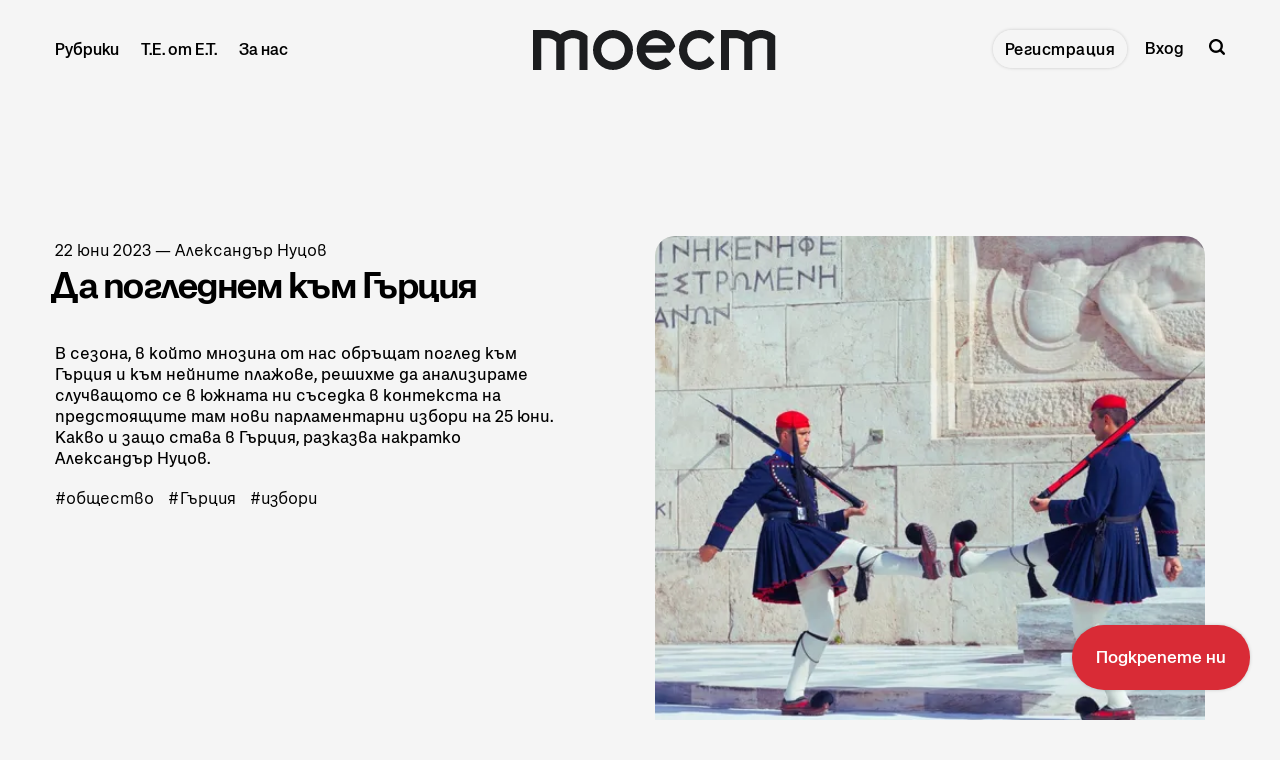

--- FILE ---
content_type: text/html; charset=utf-8
request_url: https://www.toest.bg/da-poglednem-kum-gurtsiya/
body_size: 23546
content:
<!DOCTYPE html>
<html lang="bg">
	<head>
		<meta charset="utf-8">
		<meta http-equiv="X-UA-Compatible" content="IE=edge">
		<title>Да погледнем към Гърция</title>
		<meta name="HandheldFriendly" content="True">
		<meta name="viewport" content="width=device-width, initial-scale=1">
<!-- Google Tag Manager -->
<script>(function(w,d,s,l,i){w[l]=w[l]||[];w[l].push({'gtm.start':new Date().getTime(),event:'gtm.js'});var f=d.getElementsByTagName(s)[0],j=d.createElement(s),dl=l!='dataLayer'?'&l='+l:'';j.async=true;j.src='https://www.googletagmanager.com/gtm.js?id='+i+dl;f.parentNode.insertBefore(j,f);})(window,document,'script','dataLayer','GTM-MN4L4GZ4');</script>
<!-- End Google Tag Manager -->
<!-- Facebook Pixel Code -->
<script>
!function(f,b,e,v,n,t,s)
{if(f.fbq)return;n=f.fbq=function(){n.callMethod?n.callMethod.apply(n,arguments):n.queue.push(arguments)};
if(!f._fbq)f._fbq=n;n.push=n;n.loaded=!0;n.version='2.0';
n.queue=[];t=b.createElement(e);t.async=!0;
t.src=v;s=b.getElementsByTagName(e)[0];
s.parentNode.insertBefore(t,s)}(window,document,'script','https://connect.facebook.net/en_US/fbevents.js');
fbq('init', '965501058937293'); 
fbq('track', 'PageView');
</script>
<noscript><img height="1" width="1" src="https://www.facebook.com/tr?id=965501058937293&ev=PageView&noscript=1"/></noscript>
<!-- End Facebook Pixel Code -->
		<link rel="preconnect" href="https://fonts.googleapis.com"> 
<link rel="preconnect" href="https://fonts.gstatic.com" crossorigin>
<link rel="preload" as="style" href="https://fonts.googleapis.com/css2?family=Mulish:ital,wght@0,400;0,700;1,400;1,700&family=Source+Code+Pro:wght@500&family=Spartan:wght@500;600;700&display=swap">
<link rel="stylesheet" href="https://fonts.googleapis.com/css2?family=Mulish:ital,wght@0,400;0,700;1,400;1,700&family=Source+Code+Pro:wght@500&family=Spartan:wght@500;600;700&display=swap">		<link rel="stylesheet" type="text/css" href="https://www.toest.bg/assets/css/screen.css?v=f76b57c88f">
		<meta name="description" content="В сезона, в който мнозина от нас обръщат поглед към Гърция и към нейните плажове, решихме да анализираме случващото се в южната ни съседка в контекста на предстоящите там нови парламентарни избори на 25 юни. Какво и защо става в Гърция, разказва накратко Александър Нуцов.">
    <link rel="icon" href="https://www.toest.bg/content/images/size/w256h256/2025/07/favicon-logo-sm-red.png" type="image/png">
    <link rel="canonical" href="https://www.toest.bg/da-poglednem-kum-gurtsiya/">
    <meta name="referrer" content="no-referrer-when-downgrade">
    
    <meta property="og:site_name" content="Тоест">
    <meta property="og:type" content="article">
    <meta property="og:title" content="Да погледнем към Гърция">
    <meta property="og:description" content="В сезона, в който мнозина от нас обръщат поглед към Гърция и към нейните плажове, решихме да анализираме случващото се в южната ни съседка в контекста на предстоящите там нови парламентарни избори на 25 юни. Какво и защо става в Гърция, разказва накратко Александър Нуцов.">
    <meta property="og:url" content="https://www.toest.bg/da-poglednem-kum-gurtsiya/">
    <meta property="og:image" content="https://www.toest.bg/content/images/2023/06/greece-parliament.jpg">
    <meta property="article:published_time" content="2023-06-22T12:10:44.000Z">
    <meta property="article:modified_time" content="2023-06-22T12:10:44.000Z">
    <meta property="article:tag" content="общество">
    <meta property="article:tag" content="Гърция">
    <meta property="article:tag" content="избори">
    
    <meta property="article:publisher" content="https://www.facebook.com/toest.bg">
    <meta name="twitter:card" content="summary_large_image">
    <meta name="twitter:title" content="Да погледнем към Гърция">
    <meta name="twitter:description" content="В сезона, в който мнозина от нас обръщат поглед към Гърция и към нейните плажове, решихме да анализираме случващото се в южната ни съседка в контекста на предстоящите там нови парламентарни избори на 25 юни. Какво и защо става в Гърция, разказва накратко Александър Нуцов.">
    <meta name="twitter:url" content="https://www.toest.bg/da-poglednem-kum-gurtsiya/">
    <meta name="twitter:image" content="https://www.toest.bg/content/images/2023/06/greece-parliament.jpg">
    <meta name="twitter:label1" content="Written by">
    <meta name="twitter:data1" content="Александър Нуцов">
    <meta name="twitter:label2" content="Filed under">
    <meta name="twitter:data2" content="общество, Гърция, избори">
    <meta property="og:image:width" content="1080">
    <meta property="og:image:height" content="1080">
    
    <script type="application/ld+json">
{
    "@context": "https://schema.org",
    "@type": "Article",
    "publisher": {
        "@type": "Organization",
        "name": "Тоест",
        "url": "https://www.toest.bg/",
        "logo": {
            "@type": "ImageObject",
            "url": "https://www.toest.bg/content/images/2025/01/Toest-Logo_H40.svg",
            "width": 243,
            "height": 40
        }
    },
    "author": {
        "@type": "Person",
        "name": "Александър Нуцов",
        "image": {
            "@type": "ImageObject",
            "url": "https://www.toest.bg/content/images/2022/12/Alexander-Nutsov-2.jpg",
            "width": 300,
            "height": 300
        },
        "url": "https://www.toest.bg/author/alexander-nutsov/",
        "sameAs": []
    },
    "headline": "Да погледнем към Гърция",
    "url": "https://www.toest.bg/da-poglednem-kum-gurtsiya/",
    "datePublished": "2023-06-22T12:10:44.000Z",
    "dateModified": "2023-06-22T12:10:44.000Z",
    "image": {
        "@type": "ImageObject",
        "url": "https://www.toest.bg/content/images/2023/06/greece-parliament.jpg",
        "width": 1080,
        "height": 1080
    },
    "keywords": "общество, Гърция, избори",
    "description": "В сезона, в който мнозина от нас обръщат поглед към Гърция и към нейните плажове, решихме да анализираме случващото се в южната ни съседка в контекста на предстоящите там нови парламентарни избори на 25 юни. Какво и защо става в Гърция, разказва накратко Александър Нуцов.",
    "mainEntityOfPage": "https://www.toest.bg/da-poglednem-kum-gurtsiya/"
}
    </script>

    <meta name="generator" content="Ghost 6.14">
    <link rel="alternate" type="application/rss+xml" title="Тоест" href="https://www.toest.bg/rss/">
    <script defer src="https://cdn.jsdelivr.net/ghost/portal@~2.57/umd/portal.min.js" data-i18n="true" data-ghost="https://www.toest.bg/" data-key="abbef8ed117b2616796ff3551b" data-api="https://toest.ghost.io/ghost/api/content/" data-locale="bg" crossorigin="anonymous"></script><style id="gh-members-styles">.gh-post-upgrade-cta-content,
.gh-post-upgrade-cta {
    display: flex;
    flex-direction: column;
    align-items: center;
    font-family: -apple-system, BlinkMacSystemFont, 'Segoe UI', Roboto, Oxygen, Ubuntu, Cantarell, 'Open Sans', 'Helvetica Neue', sans-serif;
    text-align: center;
    width: 100%;
    color: #ffffff;
    font-size: 16px;
}

.gh-post-upgrade-cta-content {
    border-radius: 8px;
    padding: 40px 4vw;
}

.gh-post-upgrade-cta h2 {
    color: #ffffff;
    font-size: 28px;
    letter-spacing: -0.2px;
    margin: 0;
    padding: 0;
}

.gh-post-upgrade-cta p {
    margin: 20px 0 0;
    padding: 0;
}

.gh-post-upgrade-cta small {
    font-size: 16px;
    letter-spacing: -0.2px;
}

.gh-post-upgrade-cta a {
    color: #ffffff;
    cursor: pointer;
    font-weight: 500;
    box-shadow: none;
    text-decoration: underline;
}

.gh-post-upgrade-cta a:hover {
    color: #ffffff;
    opacity: 0.8;
    box-shadow: none;
    text-decoration: underline;
}

.gh-post-upgrade-cta a.gh-btn {
    display: block;
    background: #ffffff;
    text-decoration: none;
    margin: 28px 0 0;
    padding: 8px 18px;
    border-radius: 4px;
    font-size: 16px;
    font-weight: 600;
}

.gh-post-upgrade-cta a.gh-btn:hover {
    opacity: 0.92;
}</style><script async src="https://js.stripe.com/v3/"></script>
    <script defer src="https://cdn.jsdelivr.net/ghost/sodo-search@~1.8/umd/sodo-search.min.js" data-key="abbef8ed117b2616796ff3551b" data-styles="https://cdn.jsdelivr.net/ghost/sodo-search@~1.8/umd/main.css" data-sodo-search="https://toest.ghost.io/" data-locale="bg" crossorigin="anonymous"></script>
    <script defer src="https://cdn.jsdelivr.net/ghost/announcement-bar@~1.1/umd/announcement-bar.min.js" data-announcement-bar="https://www.toest.bg/" data-api-url="https://www.toest.bg/members/api/announcement/" crossorigin="anonymous"></script>
    <link href="https://www.toest.bg/webmentions/receive/" rel="webmention">
    <script defer src="/public/cards.min.js?v=f76b57c88f"></script>
    <link rel="stylesheet" type="text/css" href="/public/cards.min.css?v=f76b57c88f">
    <script defer src="/public/member-attribution.min.js?v=f76b57c88f"></script>
    <script defer src="/public/ghost-stats.min.js?v=f76b57c88f" data-stringify-payload="false" data-datasource="analytics_events" data-storage="localStorage" data-host="https://www.toest.bg/.ghost/analytics/api/v1/page_hit"  tb_site_uuid="1eb4ceda-c2c0-4233-8c6f-2fe4853d52fb" tb_post_uuid="84962577-84cc-4719-88d4-1fa78fbe8c3e" tb_post_type="post" tb_member_uuid="undefined" tb_member_status="undefined"></script><style>:root {--ghost-accent-color: #D92B36;}</style>
    <meta name="google-site-verification" content="m8fy28BHFS7aYcAXghM3l9XF6lmu7UFCSjJ-l8PVN2M" />
<meta name="facebook-domain-verification" content="74cd6zmlsnhsj20eqq731s3u2uxcu1" />
<meta name="msvalidate.01" content="C9D3B04D94D30EF4FA0F86702C023ABE" />
<style>
@font-face {
   font-family: SnagaBanner-BlackItalic;
   src: url('/assets/fonts/SnagaBanner-BlackItalic.woff2') format('woff2'), 
        url('/assets/fonts/SnagaBanner-BlackItalic.woff') format('woff'), 
        url('/assets/fonts/SnagaBanner-BlackItalic.tff') format('truetype');
   font-weight: 900;
   font-style: italic;
   font-display: swap;
}

@font-face {
   font-family: SnagaBanner-Bold;
   src: url('/assets/fonts/SnagaBanner-Bold.woff2') format('woff2'), 
        url('/assets/fonts/SnagaBanner-Bold.woff') format('woff'), 
        url('/assets/fonts/SnagaBanner-Bold.tff') format('truetype');
   font-weight: 700;
   font-style: normal;
   font-display: swap;
}

@font-face {
   font-family: SnagaBanner-BoldItalic;
   src: url('/assets/fonts/SnagaBanner-BoldItalic.woff2') format('woff2'), 
        url('/assets/fonts/SnagaBanner-BoldItalic.woff') format('woff'), 
        url('/assets/fonts/SnagaBanner-BoldItalic.tff') format('truetype');
   font-weight: 700;
   font-style: italic;
   font-display: swap;
}

@font-face {
   font-family: SnagaBanner-Extrabold;
   src: url('/assets/fonts/SnagaBanner-Extrabold.woff2') format('woff2'), 
        url('/assets/fonts/SnagaBanner-Extrabold.woff') format('woff'), 
        url('/assets/fonts/SnagaBanner-Extrabold.tff') format('truetype');
   font-weight: 800;
   font-style: normal;
   font-display: swap;
}

@font-face {
   font-family: SnagaBanner-ExtraboldItalic;
   src: url('/assets/fonts/SnagaBanner-ExtraboldItalic.woff2') format('woff2'), 
        url('/assets/fonts/SnagaBanner-ExtraboldItalic.woff') format('woff'), 
        url('/assets/fonts/SnagaBanner-ExtraboldItalic.tff') format('truetype');
   font-weight: 800;
   font-style: italic;
   font-display: swap;
}

@font-face {
   font-family: SnagaDisplay-Semibold;
   src: url('/assets/fonts/SnagaDisplay-Semibold.woff2') format('woff2'), 
        url('/assets/fonts/SnagaDisplay-Semibold.woff') format('woff'), 
        url('/assets/fonts/SnagaDisplay-Semibold.tff') format('truetype');
   font-weight: 600;
   font-style: normal;
   font-display: swap;
}

@font-face {
   font-family: SnagaDisplay-SemiboldItalic;
   src: url('/assets/fonts/SnagaDisplay-SemiboldItalic.woff2') format('woff2'), 
        url('/assets/fonts/SnagaDisplay-SemiboldItalic.woff') format('woff'), 
        url('/assets/fonts/SnagaDisplay-SemiboldItalic.tff') format('truetype');
   font-weight: 600;
   font-style: italic;
   font-display: swap;
}

@font-face {
   font-family: SnagaText-Regular;
   src: url('/assets/fonts/SnagaText-Regular.woff2') format('woff2'), 
        url('/assets/fonts/SnagaText-Regular.woff') format('woff'), 
        url('/assets/fonts/SnagaText-Regular.tff') format('truetype');
   font-weight: 400;
   font-style: normal;
   font-display: swap;
}

@font-face {
   font-family: SnagaText-Italic;
   src: url('/assets/fonts/SnagaText-Italic.woff2') format('woff2'), 
        url('/assets/fonts/SnagaText-Italic.woff') format('woff'), 
        url('/assets/fonts/SnagaText-Italic.tff') format('truetype');
   font-weight: 400;
   font-style: italic;
   font-display: swap;
}

@font-face {
   font-family: SnagaText-Medium;
   src: url('/assets/fonts/SnagaText-Medium.woff2') format('woff2'), 
        url('/assets/fonts/SnagaText-Medium.woff') format('woff'), 
        url('/assets/fonts/SnagaText-Medium.tff') format('truetype');
   font-weight: 500;
   font-style: normal;
   font-display: swap;
}

@font-face {
   font-family: SnagaText-MediumItalic;
   src: url('/assets/fonts/SnagaText-MediumItalic.woff2') format('woff2'), 
        url('/assets/fonts/SnagaText-MediumItalic.woff') format('woff'), 
        url('/assets/fonts/SnagaText-MediumItalic.tff') format('truetype');
   font-weight: 500;
   font-style: italic;
   font-display: swap;
}

@font-face {
   font-family: SnagaText-Semibold;
   src: url('/assets/fonts/SnagaText-Semibold.woff2') format('woff2'), 
        url('/assets/fonts/SnagaText-Semibold.woff') format('woff'), 
        url('/assets/fonts/SnagaText-Semibold.tff') format('truetype');
   font-weight: 600;
   font-style: normal;
   font-display: swap;
}

@font-face {
   font-family: SnagaText-SemiboldItalic;
   src: url('/assets/fonts/SnagaText-SemiboldItalic.woff2') format('woff2'), 
        url('/assets/fonts/SnagaText-SemiboldItalic.woff') format('woff'), 
        url('/assets/fonts/SnagaText-SemiboldItalic.tff') format('truetype');
   font-weight: 600;
   font-style: italic;
   font-display: swap;
}

@font-face {
   font-family: SnagaText-Black;
   src: url('/assets/fonts/SnagaText-Black.woff2') format('woff2'), 
        url('/assets/fonts/SnagaText-Black.woff') format('woff'), 
        url('/assets/fonts/SnagaText-Black.tff') format('truetype');
   font-weight: 900;
   font-style: normal;
   font-display: swap;
}

:root {
   --font-family-one: 'SnagaBanner-Bold', sans-serif;
   --font-family-two: 'SnagaDisplay-Semibold', sans-serif;
   --font-family-three: 'SnagaText-Regular', sans-serif;
   --font-family-four: 'SnagaBanner-Extrabold', sans-serif;
   --color-notification: var(--red);
}

   html {
      -webkit-text-size-adjust: 100%;
      text-size-adjust: 100%;}

   html, body {
      -webkit-font-smoothing: antialiased;
      -moz-osx-font-smoothing: grayscale;
      text-rendering: optimizeLegibility;
      font-feature-settings: "liga" 1, "calt" 1; /* Ensures consistent ligatures */
  }
  
  * {
      font-smooth: always;
      -webkit-font-smoothing: antialiased;
      -moz-font-smoothing: antialiased;
      text-rendering: optimizeLegibility;}
  
  @supports (-webkit-font-smoothing: antialiased) {
      body {
          -webkit-font-smoothing: antialiased;}
  }
  
  @supports not (-webkit-font-smoothing: antialiased) {
      body {
          -moz-osx-font-smoothing: grayscale;}
  }

/*------------------------------------*\
  Colors
\*------------------------------------*/

:root {

   --color-font-one: var(--black) !important;
   --color-font-two: var(--black) !important;

  --white: hsl(0, 0%, 96%);
.white {
  color: var(--white);}
.bg-white {
  background-color: var(--white);}
.border-white {
  border-color: var(--white);}

  --black: hsl(220, 5%, 12%);
.black {
  color: var(--black);}
.bg-black {
  background-color: var(--black);}
.border-black {
  border-color: var(--black);}

  --red: hsl(356, 70%, 51%);
.red {
  color: var(--red);}
.bg-red {
  background-color: var(--red);}
.border-red {
  border-color: var(--red);}

  --blue: hsl(240, 55%, 44%);
.blue {
  color: var(--blue);}
.bg-blue {
  background-color: var(--blue);}
.border-blue {
  border-color: var(--blue);}

--grey: hsl(210, 3%, 63%);
 .grey {
   color: var(--grey);}
 .bg-grey {
   background-color: var(--grey);}
 .border-grey {
   border-color: var(--grey);}

   --dark-grey: hsl(230, 5%, 38%);
 .dark-grey {
   color: var(--dark-grey);}
 .bg-dark-grey {
   background-color: var(--dark-grey);}
 .border-dark-grey {
   border-color: var(--dark-grey);}

   --darker-grey: hsl(230, 5%, 24%);
 .darker-grey {
   color: var(--darker-grey);}
 .bg-darker-grey {
   background-color: var(--darker-grey);}
 .border-darker-grey {
   border-color: var(--darker-grey);}

--yellow: hsl(60, 56%, 91%);
.yellow {
   color: var(--yellow);}
.bg-yellow {
   background-color: var(--yellow);}
.border-yellow {
   border-color: var(--yellow);}

/* Fonts
   –––––––––––––––––––––––––––––––––––––––––––––––––––– */

   /* Headings, logo, search results */
   --font-family-one: 'SnagaBanner-Bold', sans-serif;

   /* Header, footer, buttons, etc */
   --font-family-two: 'SnagaDisplay-Semibold', sans-serif;

   /* Post content */
   --font-family-three: 'SnagaText-Regular', sans-serif;

   /* Code block, table, small headings, etc */
   --font-family-four: 'SnagaText-Regular', sans-serif;
   --font-weight-four-regular: 400;


   /* Color of details
   –––––––––––––––––––––––––––––––––––––––––––––––––––– */
/*   --ghost-accent-color: var(--red);*/


   /* Light version
   –––––––––––––––––––––––––––––––––––––––––––––––––––– */

   /* Fonts */

   /* Background & Elements */
   --color-one: var(--black);
   --color-two: var(--black);
   --color-three: var(--grey);
   --color-four: var(--red);
   --color-body: var(--white);
   --color-dots: var(--black);
   --color-search-close: var(--white);
   --color-notification: #aaef52;
   --color-notification-false: #F74856;

   /* Background, opacity and shadow */
   --bg-color-all: rgba(0, 0, 0, .08);
   --bg-color-hero: rgba(0, 0, 0, .025);
   --bg-color-small-image: rgba(0, 0, 0, .08);
   --bg-search: rgba(0, 0, 0, .7);
   --bg-nav: rgba(0, 0, 0, .03);
   --opacity-bg-color: 1;
   --opacity-bg-dots: .5;
   --box-shadow: rgba(0, 0, 0, .1);
   --box-shadow-nav: transparent;

   /* Typography */

   .header-nav .signup a, .members-cta .global-button {letter-spacing: 0;} /* Header CTA Button */

   .global-meta a,
   .footer-nav-column a {color: var(--dark-grey);}
   .global-meta a:hover,
   .footer-nav-column a:hover {color: var(--black);}

   .post-content p, .post-content li {
      font-family: "SnagaText-Regular";
      font-size: 18px;
      font-style: normal;
      font-weight: 400;
      line-height: 27px;
      letter-spacing: 0;}

   .post-content p em, .post-content li em,
   .item-image figcaption em.italic,
   h5 em {font-family: SnagaText-Italic;}

   h3 em, h4 em {font-family: 'SnagaBanner-BoldItalic';}
   .post-content blockquote em {font-family: 'SnagaText-MediumItalic';}

   b, strong {letter-spacing: 0;}

   .post-content p {
       margin-bottom: 20px;}

   .post-content li {
       margin-bottom: 10px;}

   .post-content h3 {
      margin-top: 45px;
      font-size: 34px;
      line-height: 35px;}

   .post-header.is-hero {margin-bottom: 5vh;}

   .item-image figcaption {
      font-size: 14px;
      line-height: 19px;} /* Article cover image caption */
      .item-image figcaption a {text-decoration: underline;}

      .post-content blockquote {letter-spacing: 0 !important;}
      
      .post-content blockquote::before {    
      font-size: 120px;
      line-height: 152px;
      font-weight: normal;
      position: absolute;
      top: -80px;
      left: -15px;
      content: '„';
      color: var(--ghost-accent-color);
      font-family: SnagaText-Black;}

   /* Team page */
   .custom-element.bottom h2 {font-size: 20px; line-height: normal;}

}

/* Global random elements
   –––––––––––––––––––––––––––––––––––––––––––––––––––– */
.global-underline:hover {background-size: 100% 36% !important;}
.item.is-hero.is-image .item-container::before,
.item.is-hero .item-container::before,
.item.is-hero .item-container::after {display:none;}
.post-share-section {display: none;}
.load-more .is-standard .global-button::before {background-color: var(--red) !important;}
.global-button {color: var(--black) !important;}
.global-button:hover::before {background-color: var(--red)}
.post-content .kg-button-card a.kg-btn {
   font-family: 'SnagaDisplay-Semibold';
   user-select: none;
   padding: 22px 24px !important;
   font-size: 17px !important;
   line-height: 21px !important;
   transition: opacity 0.3s ease !important;
   border-radius: 55px !important;}
.post-content .kg-button-card .kg-btn::before {border-radius: 55px !important;}
.post-content .kg-button-card .kg-btn::after {background: none;}
.kg-button-card a.kg-btn:hover {opacity: .8 !important;}
.post-header.is-hero.is-image .item-container {min-height: auto;}
.item.is-hero {margin-top: 8vh;}
.item {margin-top: 8vh;}
.loop-wrap {margin-bottom: 0;}

.global-button::before {
   border-radius: 55px;
   background-color: var(--white);
   box-shadow: none;}
 /* .global-button::after {
   background: none;} */
.header-nav .signup a:hover {
 background-color: var(--red) !important;
 color: var(--white) !important;
 border-radius: 55px;}

/* Support Page Membership Cards 
   –––––––––––––––––––––––––––––––––––––––––––––––––––– */
.membership-card-title {display: none;}
.membership-card {margin: 0 0 20px;}

/* Аnnouncement Bar CTA Button
   –––––––––––––––––––––––––––––––––––––––––––––––––––– */

.gh-announcement-bar {
   position: fixed !important;
   z-index: 99999;
   display: flex;
   align-items: center;
   justify-content: center;
   padding: 22px 24px !important;
   font-size: 17px !important;
   line-height: 21px !important;
   text-align: center;
   bottom: 0 !important;
   border-radius: 999px !important;
   transition: opacity 0.3s ease !important;
   right: 0 !important;
   margin: 30px !important;
   font-family: 'SnagaDisplay-Semibold' !important;
   user-select: none;
   box-shadow: 0px 0px 3.534px 0px rgba(0, 0, 0, 0.19);}

   .gh-announcement-bar button {display: none !important;}

   .gh-announcement-bar a {text-decoration: none !important;}

   .gh-announcement-bar.accent:hover {
      /* background-color: var(--blue); */
      opacity: .8;}

/* Header
   –––––––––––––––––––––––––––––––––––––––––––––––––––– */
.header-nav li, .header-nav a {
   font-size: 16px !important;
   line-height: 20px !important;}

.header-nav a {
   font-size: 16px !important;
   line-height: 20px !important;}

.header-nav-dropdown.is-active ul::before {border-radius: 20px;}
.header-nav-dropdown.is-active ul {padding: 10px;}
.header-nav-dropdown ul li {padding: 0;}

/* Pinned section
   –––––––––––––––––––––––––––––––––––––––––––––––––––– */
   .global-special h3 {
      font-size: 20px;
      line-height: 20px;}

   .global-special {border-top: 4px solid var(--blue);}
   .global-special h2 span {background-color: var(--blue);}
 
/* Images
–––––––––––––––––––––––––––––––––––––––––––––––––––– */
   .global-image img, .loop-wrap .global-image.item-image { border-radius: 20px;}
   .item.is-hero.is-image .item-container::after {display: none;}
   .item-image::after {display: none;}
   .post-content img, .post-content p img {border-radius: 20px;}

/* Excerpt
   –––––––––––––––––––––––––––––––––––––––––––––––––––– */
.item-excerpt {
   font-family: 'SnagaText-Medium' !important;
   font-size: 17px;
   font-weight: var(--font-weight-two-medium);
   line-height: 21px;
   width: 95%;
   max-width: 450px;
   margin-top: 0;
   margin-bottom: 0;
   padding: 10px 0 5px 0;}

.item.is-hero .item-excerpt {
   padding-top: 25px;
   padding-bottom: 15px;
   -moz-column-count: 2;
   column-count: 2;
   -moz-column-gap: 30px;
   column-gap: 30px;
   font-size: 16px !important;
   line-height: 21px !important;
   font-weight: normal !important;
   font-family: 'SnagaText-Medium' !important;
   -moz-column-count: 1;
   column-count: 1;}

/* Items / Articles Home
   –––––––––––––––––––––––––––––––––––––––––––––––––––– */

.item-title {
   font-size: 30px;
   margin: 0 0 2vh 0;
   font-family: 'SnagaBanner-Bold' !important;
   line-height: 30px;}

   .item.is-even {padding-right: 35px; padding-left: 45px;}
   .item.is-odd {padding-right: 45px; padding-left: 0;}

/* Meta, Tags & Reading time
   –––––––––––––––––––––––––––––––––––––––––––––––––––– */
.global-meta, .global-tags {
   font-family: var(--font-family-three);
   font-size: 16px;
   line-height: normal;
   letter-spacing: 0px;
   color: var(--dark-grey);}
.global-tags a, .global-meta time {letter-spacing: 0px; margin: 5px 0 0 0; color: var(--dark-grey);}
.global-tags a {margin: 5px 10px 0 0;}
.global-tags a:hover {color: var(--black);}
.global-meta {margin-bottom: 1vh;}
.item.is-hero .item-excerpt {margin-bottom: 0;}

/* Article
   –––––––––––––––––––––––––––––––––––––––––––––––––––– */
.nextprev-image::after {display: none;}
.nextprev-section section {margin-top: 36px;}
.nextprev-section small {font-family: 'SnagaText-Medium';}
.nextprev-section h3 {margin-top: 5px; font-family: 'SnagaBanner-Bold'; line-height: 1;}
.post-content .members-cta {background-color: var(--red); border-radius: 20px; box-shadow: none; color: var(--white) !important;}
.post-content .members-cta h2 {margin: 10px auto 25px; line-height: normal; color: var(--white);
   font-family: 'SnagaDisplay-Semibold', sans-serif !important; font-weight: 700 !important; font-size: 25px; line-height: 26px;}
.post-content  .members-cta p {font-family: 'SnagaText-Regular', sans-serif !important; font-weight: 400 !important; font-size: 17px; line-height: normal;}
.post-header.is-hero .item-container {align-items: flex-start;}
.item.is-hero.is-image .item-content {transform: translateY(0vh);}

/* Article Support Button
   –––––––––––––––––––––––––––––––––––––––––––––––––––– */
a.members-cta-button.global-button {
   all: unset; /* Reset default styles */
   display: inline-block; /* Ensure consistent display */
   font-family: var(--font-family-two); /* Use consistent font */
   font-size: 17px;
   font-weight: var(--font-weight-two-semi-bold);
   line-height: 21px;
   padding: 22px 24px; /* Match the desired padding */
   margin: 20px 0 0 0; /* Keep the margin */
   color: var(--color-font-two); /* Text color */
   background-color: var(--white); /* Button background */
   border: none;
   border-radius: 999px;
   /* box-shadow: 0px 0px 3.534px 0px rgba(0, 0, 0, 0.19); */
   cursor: pointer;
   position: relative;
   z-index: 0;
   text-align: center;}

a.members-cta-button.global-button::before,
a.members-cta-button.global-button::after {
   position: absolute;
   top: 0;
   right: 0;
   bottom: 0;
   left: 0;
   content: '';}

a.members-cta-button.global-button::before {
   z-index: -1;
   background-color: var(--white);
   border-radius: 55px;}

a.members-cta-button.global-button::after {
   z-index: -2;
   transition-timing-function: ease;
   transition-duration: 0.15s;
   transition-property: top, left, right, bottom;
   pointer-events: none;
   background-color: var(--white); /* Ensure this matches the hover effect */
   opacity: .8 !important;
   color: var(--black);
   box-shadow: 0px 0px 3.534px 0px rgba(0, 0, 0, 0.19);}

a.members-cta-button.global-button:hover::after {
   color: var(--black) !important;}

a.members-cta-button.global-button:hover {
   color: var(--black) !important;
   text-decoration: none;}

a.members-cta-button.global-button:hover::before {
   background: none;}
a.members-cta-button.global-button::after {
   opacity: .8 !important;}

/* Support page
   –––––––––––––––––––––––––––––––––––––––––––––––––––– */
   .global-heading {display: none;}
   .post-header.is-hero:not(.is-image) .membership-description {margin-top: 50px;}
   a.global-button {padding: 22px 24px;}
   .global-button::before {background-color: var(--red);}
   a.global-button {text-decoration: none;}
   .membership-card > a.global-button {border-bottom: none;}
   .membership-card-description {font-size: 32px;}
   .membership-card-price {font-size: 36px;}

   /* Sub-Footer
   –––––––––––––––––––––––––––––––––––––––––––––––––––– */
   .subscribe-wrap h3 {font-size: 35px; line-height: 1;}
   
   .subscribe-form {align-items: center;}

   .subscribe-form button {
      background: none;
      padding: 17px 16px !important;
      margin: 10px;
      letter-spacing: 0;
      background-color: inherit;}

      .custom-content .global-button {
         background: none;
         padding: 17px 16px !important;
         letter-spacing: 0;
         background-color: inherit;} /* Contact Button */

   .global-button::after {
      border-radius: 55px;
      box-shadow: 0px 0px 3.534px 0px rgba(0, 0, 0, 0.19);}

   
   .global-button:hover {
   background-color: var(--red) !important;
   color: var(--white) !important;
   border-radius: 55px;}

   .subscribe-form input, .custom-content input {
   color: var(--color-font-one) !important;
   background-color: var(--grey) !important;
   height: 50px;}

   .custom-content textarea {border: 2px solid var(--grey);}
   
   .global-button:hover::after {
      background: none;
      top: 0;
      right: 0;
      bottom: 0;
      left: 0;} */

/* Sub-Footer Submit Button
   –––––––––––––––––––––––––––––––––––––––––––––––––––– */
      .global-button,
      .global-button[type="submit"] {
          all: unset; /* Reset button-specific styles */
          display: inline-block; /* Ensure it's block-level like the header button */
          font-family: var(--font-family-two); /* Match header button font */
          font-size: 14px;
          font-weight: var(--font-weight-two-semi-bold);
          line-height: 1;
          padding: 10px 16px !important;
          margin: 10px !important;
          color: var(--color-font-two) !important;
          background-color: var(--ghost-accent-color) !important;
          border: none;
          cursor: pointer;
          letter-spacing: 1px;
          position: relative;
          z-index: 0;}
      
      .global-button[type="submit"]::before,
      .global-button[type="submit"]::after {
          position: absolute;
          top: 0;
          right: 0;
          bottom: 0;
          left: 0;
          content: '';}
      
      .global-button[type="submit"]::before {
         z-index: -1;
         background-color: var(--white);
         border-radius: 55px;}
      
      .global-button[type="submit"]::after {
          z-index: -2;
          transition-timing-function: ease;
          transition-duration: 0.15s;
          transition-property: top, left, right, bottom;
          pointer-events: none;
          background-color: var(--white);}
      
      .global-button[type="submit"]:hover::after {
          top: 6px;
          right: -6px;
          bottom: -6px;
          left: 6px;}

      .global-button:hover {
         background-color: var(--color-font-two);
         color: var(--color-one);
         text-decoration: none;}

      .subscribe-form button:hover {
         background-color: var(--ghost-accent-color) !important;}

      .global-button[type="submit"]:hover::after {
         position: absolute;
         top: 0;
         bottom: 0;
         right: 0;
         left: 0;}
      
      .global-button[type="submit"]:hover::before {
         background-color: var(--ghost-accent-color) !important;}
        

/* Footer
   –––––––––––––––––––––––––––––––––––––––––––––––––––– */
   .footer-description {
      font-size: 19px !important;
      line-height: 20px !important;
      font-family: 'SnagaDisplay-Semibold' !important;
      color: var(--dark-grey);}

   .footer-copyright {
      font-family: SnagaText-Regular !important;
      font-size: 15px;
      line-height: 16px;}

   .footer-logo .is-image img {max-width: 160px;}
   .footer-logo {margin-bottom: 20px;}

   .footer-nav-column li {
      font-size: 16px;
      line-height: 19px;
      font-family: 'SnagaDisplay-Semibold' !important;}

   .footer-nav-column ul {padding-left: 10%;}

   .footer-icons {margin-top: 20px; margin-bottom: 20px;}
   .footer-icons a {margin: 0; color: var(--grey) !important;}
   .footer-icons svg {fill: var(--dark-grey);}
   .footer-icons a:hover svg {fill: var(--black);}
   .footer-section {padding-bottom: 30px;}

* CTA
   –––––––––––––––––––––––––––––––––––––––––––––––––––– */
.post-content .members-cta {
   box-sizing: border-box;
   width: 100%;
   margin: 6vh auto 10vh;
   padding: 40px 60px;
   text-align: center;
   background-color: var(--color-four) !important;
   box-shadow: none;
   border-radius: 20px !important;}

.search-results small {font-weight: var(--font-weight-four-regular);}

body {
    font-feature-settings: "liga" 1, "calt" 1;
    font-variant-ligatures: common-ligatures;
    font-family: 'SnagaText-Regular', sans-serif;
    background-color: var(--white);}

.left {float: left;}
.right {float: right;}
.center {text-align: center;}
.pull-omega {font-size: 17px; line-height: 1.5; padding: 5px 0 5px 20px; margin: 30px 0 30px 10px; border-left: 2px solid var(--red);}
.post-content figcaption {font-size: 14px; line-height: 19px; font-family: 'SnagaText-Regular'; text-align: center; letter-spacing: 0;}
.post-content figcaption p {font-size: 14px !important; line-height: 19px !important; font-family: 'SnagaText-Regular'; text-align: center; letter-spacing: 0;}
.post-content .kg-card {width: 100%; margin-top: 50px; margin-bottom: 50px;}  
@media (min-width: 1025px) {
	.header-nav .signup a {
      font-size: 17px; line-height: 1; color: var(--black) !important;}
   .global-button::before {
      border-radius: 55px;
      background-color: var(--white);
      box-shadow: none;}
    .global-button::after {
      background: none;}
   .header-nav .signup a:hover {
    background-color: var(--red) !important;
    color: var(--white) !important;
    border-radius: 55px;}
    
}  
@media (max-width: 1080px) {
  .custom-element h2 {font-size: 12px;}
  /* Header Announcement Bar Mobile */
  .gh-announcement-bar {line-height: 17px !important;}
  /* Header Nav Mobile */
  .header-nav a {padding: 8px;}
  .header-checkbox:checked ~ nav {text-align: left; min-width: 190px;}
  
  .header-checkbox:checked ~ nav::before, .header-search {background-color: white !important;}
  .header-checkbox:checked ~ nav ul {padding: 0 15px;}
  /* Search Bar Header Mobile */
  .header-search {
   padding: 8px 20px;
   height: auto;
   border-radius: 55px;
   box-shadow: 0px 0px 3.53px 0px rgba(0, 0, 0, 0.19);
   text-align: center;
   display: flex !important;
   flex-direction: row-reverse;
   position: unset;
   margin: 10px 0 5px;}
  .header-search span {float: right; width: 90%; font-size: 16px; line-height: 20px; margin: 0; padding-right: 20px;}
  /* Search Bar Header Mobile Open */
  .rounded-lg {border-radius: 2rem;}
  .rounded-t-lg {border-top-left-radius: 2rem; border-top-right-radius: 2rem;}
  .header-checkbox:checked ~ nav.is-search {padding-bottom: 18px; border-radius: 20px;}
  .header-nav .signup::before, .header-nav .signup::after {display: none;}
} 
@media (min-width:1200px) {
   	.item.is-hero .item-image {width: 550px; flex-basis: 550px; right: 20px;}
   	.item.is-hero.is-image .item-container::after {max-width: 527px;}
    .item.is-hero .item-title {font-size: 40px; line-height: 41px;}
    .item.is-hero.is-image .item-content {width: 50%;}
    .header-logo {left: calc(50% - 136px);}
}
@media (min-width: 1025px) and (max-width: 1280px) {
	.item.is-hero .item-title {font-size: 36px; line-height: 37px;}
}
@media (min-width: 769px) and (max-width: 1024px) {
	.item.is-hero .item-title {font-size: 36px; line-height: 37px;}
   .post-header.is-hero {padding: 0 !important; margin-bottom: 20px !important;}
   .post-content h3 {margin-top: 35px !important; font-size: 30px; line-height: 31px;}
   .post-content h4 {font-size: 22px; line-height: 26px;}
   .post-header.is-hero.is-image .item-container {min-height: 35vh;}
   .post-content {margin: 20px auto;}
   .nextprev-section {margin: 5vh auto 5vh;}
   .subscribe-section {margin-top: 0;}
   .item, .item.is-hero {margin-top: 0;}
   .pagination-section {margin: 4vh auto 6vh;}
   .subscribe-wrap, .subscribe-form {display: flex; flex-direction: column; float: left;}
   .subscribe-wrap h3 {width: fit-content; display: block;}
   .subscribe-form {align-items: center; display: flex; flex-direction: row; align-self: baseline;}
   .item.is-even {padding-right: 15px; padding-left: 25px;}
   .item.is-odd {padding-right: 25px; padding-left: 15px;}
}
@media (min-width: 481px) and (max-width: 1024px) {
	.header-logo {flex-basis: 100%; text-align: center;}
   .header-nav {position: absolute; right: 0;}
   .item-image figcaption {font-size: 13px !important; line-height: 18px !important;}
   .post-header.is-hero {margin-bottom: 2vh;}
   .post-content h3 {margin-top: 35px !important;}
   .item-title {margin: 0 !important;}
}
@media (max-width: 768px) {
	.item.is-hero .item-title {font-size: 30px; line-height: 31px; padding: 0 0 25px 0;}
   .item-title {font-size: 24px; line-height: 24px;}
	.pull-omega {font-size: 16px;}
}
.global-button {color: var(--white); font-weight: 600; font-size: 16px; padding: 0;}
.account-detail-cancel-button { visibility: hidden; }
.global-special h2 span {padding: 2px 9px 1px 9px}
.global-special h2 {
   font-size: 16px;
   line-height: 21px;
   color: var(--white);
   font-family: 'SnagaText-Medium';}
.pinned-pages {border-color: var(--red);}
.pinned-pages h2 span {background-color: var(--red);}    
.team-heading {font-size: 30px; display: block; width: 100%; margin: 5vh 0; text-align: center;}
.item-excerpt {
        font-size: 16px;
        letter-spacing: 0px;
        line-height: 20px;}
.post-content hr {margin-top: 60px; margin-bottom: 60px;}
.post-content h4 {margin-bottom: 36px; font-size: 26px; line-height: 30px; margin-top: 20px; margin-bottom: 20px;}
.post-content h5 {
   font-size: 16px;
   font-style: normal !important;
   line-height: normal;
   color: var(--darker-grey);
   font-family: var(--font-family-three);
   font-weight: normal !important;}
.post-content h5 strong {font-weight: normal !important;}
.post-content h5 strong em {font-style: normal !important;}
.post-content blockquote {
   font-size: 20px;
   line-height: 26px;
   margin-top: 40px;
   margin-bottom: 40px;
   font-family: SnagaText-Medium;
   padding-left: 65px;}
.post-content a {border-bottom: 2px solid var(--grey);}
/* .post-content a:hover {border-bottom-color: var(--darker-grey);} */
.post-content h1 a, .post-content h2 a, .post-content h3 a {
    transition: background-size .6s ease-out;
    border-bottom: none;
    background: linear-gradient(var(--ghost-accent-color), var(--ghost-accent-color)) no-repeat left 123%/0 40%;
}
.post-content h4 a, .post-content h5 a, .post-content blockquote a {transition: none; background: none; text-decoration: none; border-bottom: 2px solid var(--grey);}
.post-content h5 a {color: var(--darker-grey);}
.post-content h5 a:hover, .post-content h5 a:active {color: var(--black);}
.post-content .kg-button-card .kg-btn, .post-content .kg-product-card .kg-product-card-button {color: var(--white);}
.membership-card-options {text-align: left;}
.membership-card-title {padding: 0 9px 4px 9px; background-color: var(--dark-grey); color: var(--white); font-size: 16px; font-weight: 600;}
.post-header.is-hero.is-page .membership-description p {display: block; color: var(--white); border-radius: 999px; padding: 40px;}
.paypal-msg {font-size: 14px; max-width: 680px; margin: 3vh auto 0; text-align: center;}
.payments-msg {font-size: 13px; max-width: 680px; margin: 3vh auto 0; text-align: center; margin-bottom: 35px;}
.post-content .members-cta h2 {font-size: 25px; line-height: 25px;}
.post-content .members-cta p {font-size: 17px; line-height: 20px !important;}

@media (max-width: 480px) {
	.item.is-hero.is-image .item-image::before,
   .item.is-hero.is-image .item-image::after {display: none;}
   .item.is-hero .item-image img, .item.is-hero.is-image .item-image::after {max-width: 100vw;}
   .item.is-hero .item-content, .item.is-hero.is-image .item-content {margin: 0;}
   .post-content p, .post-content li {font-size: 16px !important; line-height: 25px !important;}
   .post-content blockquote {font-size: 18px !important; line-height: 23px; padding-left: 50px !important; margin-top: 25px; margin-bottom: 25px;}
   .post-content blockquote::before {font-size: 90px !important; line-height: 122px !important; top: -55px !important;}
   .post-content h3 {margin-top: 35px !important; font-size: 24px !important; line-height: 25px !important;}
   .post-content h4 {font-size: 20px; line-height: 24px;}
   .subscribe-wrap h3 {font-size: 33px; line-height: 1;}
   .footer-nav-column ul {padding-left: 0px;}
   .footer-nav-column {margin-bottom: 0px;}
   .nextprev-section h3 {line-height: 16px !important; margin-top: 0;}
   .item.is-even, .item.is-odd {padding-right: 10px; padding-left: 10px;}
   /* Header Mobile */
   .header-logo {flex-basis: 100%; text-align: center;}
   .header-nav {position: absolute; right: 0; display: flex; align-items: center;}
   .header-logo .is-image img, .custom-logo .is-image img {max-width: 160px;}
   .custom-logo .is-image {text-align: center;} /* align logo on custom pages */
   nav.is-search {display: none;}
   .header-toggle {padding: 0;}
   .item.is-hero.is-first {padding: 0;}
   .header-nav .signup::before, .header-nav .signup::after {display: none;}
   /* Announcement Bar CTA Button */
   .gh-announcement-bar {margin: 6% !important;}
   .global-tags {margin-top: 10px;}
   .item.is-hero .item-excerpt {padding: 0;}
   .footer-section {padding-bottom: 100px;}
   .item.is-hero .item-excerpt {font-size: 14px !important; line-height: 19px !important;}
   .global-meta, .global-tags {font-size: 14px !important;}
/* Article Figcaption
–––––––––––––––––––––––––––––––––––––––––––––––––––– */
.global-image img, .loop-wrap .global-image.item-image {width: 100%; height: 100%; object-fit: cover; margin: 0 0 2vh 0;}
.item-image {
   position: relative; /* Parent container for positioning */
   display: flex;
   align-items: flex-end; /* Ensure content aligns to the bottom */
   justify-content: center;
   overflow: hidden; /* Prevent content overflow */
   flex-direction: column;
   align-items: center;
   margin: 0 !important;
   width: 125px;
   height: 125px;}
.item.is-image:not(.is-hero) .item-title {width: 100%;}
.home-template .item-image img {
   display: block;
   width: 125px;
   height: 125px;}
.item-image figcaption {
   position: relative; /* Remains inside the figure */
   background: var(--white);
   color: var(--black);
   font-size: 12px !important;
   line-height: 17px !important;
   padding: 10px 0 0 0 !important;
   bottom: 0; /* Align caption with bottom edge */
   margin: 0 !important; /* Remove negative margins */
   text-align: left !important;
   box-sizing: border-box;
   max-width: 100%; /* Prevent overflow */
   white-space: pre-wrap;
   overflow-wrap: break-word;
   transition: all 0.3s ease; /* Smooth transitions */
   width: 100vw;}
.item-image figcaption a {text-decoration: underline;}
.item-image figcaption::after {
   content: '';
   display: block;
   clear: both;
   height: 0; /* Ensure proper space calculation for single-line captions */}
.post-header.is-hero:not(.is-image) .membership-description {margin: 0 !important; display: flex !important;}
.global-button::before {
   border-radius: 55px;
   background-color: var(--white);
   box-shadow: none;}
 .global-button::after {
   background: none;}
   .membership-card {border-right: var(--border) var(--color-three);}
   .post-content .members-cta h2 {margin: 0 auto 25px;}
   .post-content .members-cta {padding: 25px 15px 30px 15px;}
/* mobile hamburger menu open*/
   .header-checkbox:checked ~ nav::before, .header-search {border-radius: 20px;}

/* mobile hamburger menu button*/
   .header-toggle {width: 35px;}
   .header-toggle .bar {height: 2px;}

.footer-icons svg {width: 19px !important; height: 19px !important;}
.footer-icons a {width: 32px; height: 32px;}
a.members-cta-button.global-button {margin: 10px 0 0 0;}

/* Team page */
.custom-element.bottom h2 {font-size: 14px; line-height: 19px;}

.custom-elements-wrap.loop-wrap {
   display: flex;
   flex-wrap: wrap;
   justify-content: space-between;
   gap: 1rem;}
    
.loop-wrap > .global-image {
   flex: 0 0 calc(33.333% - 1rem);
   max-width: calc(33.333% - 1rem);
   box-sizing: border-box;
   text-align: center;}
    
.loop-wrap .global-image {
   display: flex;
   flex-direction: column;
   align-items: center;
   justify-content: flex-start;}

.page-team .global-image img {
   width: 120px;
   height: 120px;
   margin: 0 !important;}
    
.loop-wrap .custom-element {
   max-width: 160px;}

/* Support page */
.post-header.is-hero:not(.is-image) .item-content {padding-bottom: 0;}
}

@media (min-width: 480px) {
/* mobile hamburger menu open*/
.header-checkbox:checked ~ nav::before, .header-search
{border-radius: 20px;}

/* mobile hamburger menu button*/
.header-toggle {width: 35px;}
.header-toggle .bar {height: 2px;}
}

  /*------------------------------------*\
  MISC
  \*------------------------------------*/

  ::-webkit-selection {
   background: var(--yellow);
   color: var(--black);
   text-shadow: none;}

 ::-moz-selection {
   background: var(--yellow);
   color: var(--black);
   text-shadow: none;}

 ::selection {
   background: var(--yellow);
   color: var(--black);
   text-shadow: none;}

/* Force Snaga Cyrillic font in search overlay rendered via JS */
input[type="search"],
input[placeholder*="Търсене"],
.search-section input,
.search-section *,
.search-content * {
    font-family: 'SnagaText-Regular', sans-serif !important;
    font-weight: 400 !important;
    font-style: normal !important;
    font-display: swap;
}

.post-content .kg-bookmark-container {
    background-color: transparent !important;
}
  
</style>
		<style>:root {--color-announcements: #D92B36;}</style>
	</head>
	<body class="global-load-more post-template tag-society tag-greece tag-elections global-hash-import-2023-02-06-13-46 global-hash-p1s1 global-hash-p1s2 global-hash-p2s1 global-hash-wp global-hash-wp-post">
	<!-- Google Tag Manager (noscript) -->
	<noscript><iframe src="https://www.googletagmanager.com/ns.html?id=GTM-MN4L4GZ4" height="0" width="0" style="display:none;visibility:hidden"></iframe></noscript>
	<!-- End Google Tag Manager (noscript) -->
		<div class="global-wrap">
			<div class="global-content">
				<header class="header-section">
	<div class="header-wrap">
		<div class="header-logo">
				<a href="https://www.toest.bg" class="is-image"><img src="https://www.toest.bg/content/images/2025/01/Toest-Logo_H40.svg" alt="Тоест home"></a>
		</div>
		<div class="header-nav">
			<input id="toggle" class="header-checkbox" type="checkbox">
			<label class="header-toggle" for="toggle">
				<span>
					<span class="bar"></span>
					<span class="bar"></span>
					<span class="bar"></span>
				</span>
			</label>
			<nav class="is-search">
				<ul>
<li><a href="https://www.toest.bg/rubrics/" >Рубрики</a></li>
<li><a href="https://www.toest.bg/tag/te-ot-et/" >Т.Е. от Е.Т.</a></li>
<li><a href="https://www.toest.bg/about/" >За нас</a></li>
</ul>
				<ul>
					<li class="signup global-button"><a href="https://www.toest.bg/signup/">Регистрация</a></li>
<li class="signin"><a href="https://www.toest.bg/signin/">Вход</a></li>
					<li class="header-search" data-ghost-search><span>Търсене</span><svg role="img" viewBox="0 0 24 24" xmlns="http://www.w3.org/2000/svg"><path d="M19.063 16.384l4.325 4.323c.391.392.63.924.611 1.475-.032.926-.646 1.649-1.68 1.736-.551.046-1.086-.22-1.476-.61l-4.325-4.325c-1.706 1.131-4.034 1.895-6.08 1.893C4.673 20.875 0 16.202 0 10.438 0 4.673 4.673 0 10.438 0c5.764 0 10.437 4.673 10.437 10.438 0 2.127-.718 4.294-1.812 5.945v.001zm-8.625 1.032c3.839 0 6.997-3.161 6.997-7 0-3.84-3.16-7-6.999-7-3.84 0-7.001 3.16-7.001 7 0 3.839 3.161 6.998 7.001 6.998l.002.002z"/></svg></li>
				</ul>
			</nav>
		</div>
	</div>
</header>				<main class="global-main">
					<progress class="post-progress"></progress>
<article class="post-section">
	<div class="post-header item is-hero is-first is-image post tag-society tag-greece tag-elections">
		<div class="item-container global-color">
			<figure class="item-image global-image global-color">
				<picture>
	<source srcset="/content/images/size/w500/format/webp/2023/06/greece-parliament.jpg 500w,
					/content/images/size/w800/format/webp/2023/06/greece-parliament.jpg 800w,
					/content/images/size/w1100/format/webp/2023/06/greece-parliament.jpg 1100w"
			sizes="(max-width:480px) 240px, (max-width:768px) 200px, (max-width:1024px) 290px, 350px"
			type="image/webp">
	<img srcset="/content/images/size/w500/2023/06/greece-parliament.jpg 500w, 
				 /content/images/size/w800/2023/06/greece-parliament.jpg 800w,
				 /content/images/size/w1100/2023/06/greece-parliament.jpg 1100w"
		 sizes="(max-width:480px) 240px, (max-width:768px) 200px, (max-width:1024px) 290px, 350px"
		 src="/content/images/size/w500/2023/06/greece-parliament.jpg"
		 alt="Да погледнем към Гърция">
</picture>			</figure>
			<div class="item-content">
				<div class="item-meta global-meta">
					<time datetime="22 юни 2023">22 юни 2023</time>
					—
					<a href="/author/alexander-nutsov/">Александър Нуцов</a>
				</div>
				<h1 class="item-title">Да погледнем към Гърция</h1>
				<p class="item-excerpt">
					В сезона, в който мнозина от нас обръщат поглед към Гърция и към нейните плажове, решихме да анализираме случващото се в южната ни съседка в контекста на предстоящите там нови парламентарни избори на 25 юни. Какво и защо става в Гърция, разказва накратко Александър Нуцов.
				</p>
				<div class="item-tags global-tags">
					<a href="/tag/society/" class="global-tags-hash-sign">общество</a>
					<a href="/tag/greece/" class="global-tags-hash-sign">Гърция</a>
					<a href="/tag/elections/" class="global-tags-hash-sign">избори</a>
				</div>
			</div>
		</div>
	</div>
	<div class="post-content">
		<p>На 21 май в Гърция се проведоха предсрочни парламентарни избори, спечелени убедително от дясноцентристката партия „Нова демокрация“ на Кириакос Мицотакис. След рулетката на мандатите за съставяне на правителство обаче такова не бе сформирано, а президентът насрочи нови избори за 25 юни. Какво и защо се случва в Гърция и влияе ли това на България? На тези въпроси ще потърсим отговор в следващите редове.</p><h3 id="%D0%BF%D1%80%D0%B5%D0%B4%D0%B8-%D0%B8%D0%B7%D0%B1%D0%BE%D1%80%D0%B8%D1%82%D0%B5">Преди изборите</h3><p>На 22 април действащият тогава премиер Мицотакис официално поиска от президента Катерина Сакеларопулу да разпусне парламента и да насрочи нови избори. Формално четиригодишният мандат на правителството трябваше да изтече през юли, но според Мицотакис кабинетът бе изпълнил своята управленска програма предсрочно. Така по чл. 41 (ал. 2) от гръцката <a href="https://www.hellenicparliament.gr/UserFiles/f3c70a23-7696-49db-9148-f24dce6a27c8/THE%20CONSTITUTION%20OF%20GREECE.pdf?ref=toest.bg">Конституция</a>, във връзка с нуждата от разрешаване на национален въпрос от изключителна важност, парламентът беше разпуснат, а изборите се проведоха на 21 май 2023 г. </p><p>Конкретната тема от национално значение, изтъкната от Мицотакис, е свързана с усилията на Гърция да възвърне своя <a href="https://www.fidelity.com/learning-center/investment-products/fixed-income-bonds/bond-ratings?ref=toest.bg">инвестиционен кредитен рейтинг</a> в рамките на тази година. Такава <a href="https://www.reuters.com/article/greece-pm-idINL8N3482W5?ref=toest.bg">заявка</a> той направи още през януари, подчертавайки нуждата от провеждане на избори, които да осигурят политическа стабилност и дългосрочен мандат за управление.</p><p>Очакваше се Мицотакис <a href="https://www.euractiv.com/section/politics/news/press-reports-greece-to-hold-elections-on-9-april/?ref=toest.bg">да поиска</a> нови избори още през април, но трагичната <a href="https://www.mediapool.bg/vtori-den-bez-vlakove-v-gartsiya-protesti-zaradi-tragichnata-katastrofa-news345433.html?ref=toest.bg">влакова катастрофа</a> през февруари, отнела живота на 57 души, отложи намеренията на управляващите. Освен от натиска на последвалите протести срещу начина на управление на железопътния транспорт, майските избори бяха белязани от още няколко ключови събития. </p><p>През февруари гръцкият парламент <a href="https://www.reuters.com/world/europe/greece-bans-parties-with-convicted-leaders-running-elections-2023-02-09/?ref=toest.bg">забрани</a> на партии, чиито ръководители са били осъждани, да участват в изборите. Така например най-популярната политическа партия в крайнодясното пространство „Златна зора“, обявена от съда през 2020 г. за криминална групировка по обвинения за извършени престъпления от омраза, беше възпряна да излъчи собствени кандидати. Правителството на Мицотакис беше подложено на продължителни атаки и заради <a href="https://www.svobodnaevropa.bg/a/31984830.html?ref=toest.bg">скандала с подслушването</a> на Никос Андрулакис – лидера на третата по големина парламентарна формация ПАСОК, както и на други високопоставени фигури и журналисти.</p><h3 id="%D0%B4%D0%B5%D0%BC%D0%BE%D0%BA%D1%80%D0%B0%D1%86%D0%B8%D1%8F-%D0%BF%D0%BE-%D0%B3%D1%80%D1%8A%D1%86%D0%BA%D0%B8">Демокрация по гръцки</h3><p>Въпреки неблагоприятните обстоятелства и атаките от лявото, център-лявото и крайнодясното пространство „Нова демокрация“ драстично надмина очакванията на социологическите агенции и постигна повече от <a href="https://www.politico.eu/europe-poll-of-polls/greece/?ref=toest.bg">убедителна победа</a>, получавайки 40,8% от гласовете (146 места в парламента) срещу само 20,1% за социалистите на Алексис Ципрас от СИРИЗА. На трето място с 11,5% се наредиха социалдемократите от ПАСОК, следвани от Комунистическата партия със 7,2% и дясната популистка формация „Гръцко решение“ с 4,5%. Анализатори <a href="https://www.economist.com/leaders/2023/05/25/a-stunning-election-result-for-greeces-prime-minister?ref=toest.bg">отдават успеха</a> на високия икономически ръст, възстановяването на страната след <em>COVID</em> кризата, понижаването на напрежението с Турция и цялостната стабилност по отношение на фискалната и икономическата политика.</p><p>Подобно на България, и Гърция се превърна в арена на остри политически и обществени сблъсъци през последните месеци. Въпреки това избирателната активност в южната ни съседка беше с над 20 процентни пункта по-висока, отколкото у нас (61,1% там срещу само 40,69% на последните избори тук). В сравнение с предходния парламентарен вот в Гърция през 2019 г., страната също бележи лек ръст – тогава избирателната активност възлизаше на 57,78%.</p><p>И макар сами по себе си тези числа да не са отлични за една добре функционираща демокрация, подобна избирателна активност изглежда като мираж за българската действителност. Основните причини за това са няколко. От една страна, съседите ни притежават по-солидна политическа и гражданска култура като част от богатото си демократично историческо наследство. От друга, изборите там произвеждат устойчиви парламентарни мнозинства и правителства, които (макар и не без перипетии и скандали) изпълняват своите мандати. Така в сравнение с българите гръцките граждани са много по-добре защитени от феномена „избирателна умора“ и чувството за безсмислие на изборния процес, неспособен да произведе устойчиво управление.</p><p>Най-важната разлика вероятно е тази, че гръцките партии и парламент отразяват много по-добре политическия спектър – от крайнолявото, през центъра, до крайнодясното, представлявайки широка палитра от обществени групи, които традиционно отъждествяват себе си с идеите на една или друга политически сила. Резултатът от вота през май и същността на парламентарно представените партии онагледяват това разнообразие. Поради конюнктурни специфики лявото и дясното в България се размиват, а вотът се опростява до протестен и непротестен, корупционен и антикорупционен, простатукво и антистатукво. Така партиите нямат дълбоки устои и лесно губят идентичността си при негативна за тях промяна на политическите обстоятелства, защото страдат от липса на идеи и визия, с които хората да се асоциират.</p><p>По обратния логически път може да обясним успеха на „Нова демокрация“. Център-дясната партия спечели кампанията с център-десни политики. Стъпвайки на идейните си начала, Мицотакис <a href="https://www.aljazeera.com/news/2023/5/22/greek-conservativesclear-an-open-road-to-political-supremacy?ref=toest.bg">наблегна</a> на постигнатите икономически успехи, намалените данъците върху доходите на бизнеса и физическите лица, по-ниската безработицата, ръста на чуждестранните инвестиции и балансираната бюджетна политика. Занапред той обеща допълнително орязване на данъците, повишаване на износа и по-високи заплати.</p><p>На този фон основните му конкуренти от СИРИЗА и ПАСОК (борещи се за сходен тип електорат в лявото пространство) наблегнаха на очерняща кампания срещу „Нова демокрация“, свързана със споменатите скандали. Те обаче не успяха да очертаят ясна политическа и икономическа визия като контрапункт на своите опоненти и претърпяха логичен изборен крах. И нито скандалите, нито трагичният железопътен инцидент, предизвикал гнева на десетки хиляди граждани, нито фактът, че цяло едно ново поколение от близо половин милион млади избиратели (традиционно привлечени от прогресивните идеи на лявото) за пръв път получиха право да гласуват, бяха в състояние да променят съдбата на безидейната опозиция. Събития, от които нашите политически сили определено могат да се поучат.</p><h3 id="%D1%81-%D0%BD%D0%BE%D0%B2%D0%BE-%D0%B8%D0%B7%D0%B1%D0%BE%D1%80%D0%BD%D0%BE-%D0%B7%D0%B0%D0%BA%D0%BE%D0%BD%D0%BE%D0%B4%D0%B0%D1%82%D0%B5%D0%BB%D1%81%D1%82%D0%B2%D0%BE-%D0%BA%D1%8A%D0%BC-%D0%BD%D0%BE%D0%B2%D0%B8-%D0%B8%D0%B7%D0%B1%D0%BE%D1%80%D0%B8">С ново изборно законодателство към нови избори</h3><p>Само няколко мандата не достигнаха на „Нова демокрация“ да състави самостоятелно мнозинство в 300-местния гръцки парламент. След като и победителите, и победените отказаха да водят преговори за коалиционно управление, президентът насрочи нови избори за 25 юни и назначи служебно правителство начело с шефа на Сметната палата Йоанис Сармас.</p><p>Докато майските избори се проведоха по въведената от СИРИЗА през 2016 г. обикновена пропорционална система (подобна на тази в България), с изборите на 25 юни се завръща типичната за Гърция бонусна схема, възстановена от „Нова демокрация“ със законови поправки през 2020 г. Този модел доминира в Гърция през последните три десетилетия. При него мандатите се разпределят на пропорционален принцип, но с бонус за първата политическа сила под формата на допълнителен брой депутати. </p><p>Прагът за влизане в парламента остава 3%. При изборен резултат от над 25% победителят автоматично получава 20 допълнителни депутати – плюс един депутат за всеки половин процентен пункт над този резултат. Максималният брой допълнителни народни представители за първата политическа сила може да достигне 50. Това е и основната причина, поради която Мицотакис отказа да води преговори за коалиционно правителство и тласна страната към още едни избори, очаквайки да спечели стабилно мнозинство благодарение на бонусната система.</p><p>Бонусната схема не беше приложена на изборите през май поради конституционната поправка от 2019 г. Според нея промените в изборното законодателство влизат в сила не от следващите, а от по-следващите поред избори след тяхното приемане.</p><h3 id="%D0%B1%D1%8A%D0%BB%D0%B3%D0%B0%D1%80%D0%BE-%D0%B3%D1%80%D1%8A%D1%86%D0%BA%D0%B8%D1%82%D0%B5-%D0%BE%D1%82%D0%BD%D0%BE%D1%88%D0%B5%D0%BD%D0%B8%D1%8F">Българо-гръцките отношения</h3><p>Със значителните промени в геополитическата обстановка през последните години отношенията между България и Гърция сякаш започнаха да процъфтяват. Още през лятото и есента на 2021 г., когато цените на енергоносителите започнаха да се покачват, двете страни осъзнаха необходимостта от по-тясно сътрудничество – най вече в сферата на енергетиката. Неслучайно един от приоритетите на коалиционния кабинет на Кирил Петков по това време беше да реабилитира и ускори строежа на газовия интерконектор между Стара Загора и Комотини, който се бавеше повече от десетилетие.</p><p>По този повод се проведоха множество двустранни срещи на най-високо равнище между премиерите Петков и Мицотакис, между енергийните министри, шефовете на газопреносните и газоразпределителните оператори и други високопоставени длъжностни лица. Проектът има стратегическо значение за енергийната сигурност на страната и вноса на евтин газ по договора с Азербайджан, особено след руската инвазия в Украйна и едностранното прекратяване на доставките от страна на „Газпром“.</p><p>В края на април 2022 г. започна и строежът на плаващия терминал за втечнен природен газ в Александруполис – ключов инфраструктурен проект за диверсификацията на газовите доставки в региона. В него България участва с дял от 20%, а първоначално запазеният от страната ни капацитет от 500 млн. куб.м газ на година беше удвоен до 1 млрд. куб.м годишно за период от десет години. Доставките за България трябва да започнат в началото на 2024 г., когато се очаква съоръжението да бъде пуснато в експлоатация.</p><p>В началото на тази година двете страни възродиха и позабравената идея за изграждане на петролен тръбопровод между Бургас и Александруполис. През февруари България и Гърция подписаха меморандум за сътрудничество, а по-късно съставиха и двустранна работна група. Целевият срок за завършване на проекта е краят на 2024 г., когато изтича дерогацията на България за внос на руски петрол по наложените на Русия европейски санкции. Освен това двете държави се споразумяха да складират гръцки газ в българското газохранилище в Чирен. Това се налага поради липсата на инфраструктура за съхранение в южната ни съседка, докато Европейският съюз изисква от страните членки да поддържат стратегически резерви в размер на 15% от годишното си потребление.</p><p>Както става ясно, през последните две години енергетиката измести по важност други традиционни сфери на сътрудничество между България и Гърция, каквито са туризмът и търговията. Това се дължи главно на нарастващата роля на енергетиката като част от националната сигурност на европейските държави след сътресенията с цените на енергоносителите, руската агресия в Украйна и използването на енергийните доставки като лост за изнудване и влияние. При тези обстоятелства и България, и Гърция имат интерес сътрудничеството им в енергетиката и други ключови сфери да продължи да се задълбочава независимо от състава на бъдещото управление в южната ни съседка.</p><h5 id="%D0%B7%D0%B0%D0%B3%D0%BB%D0%B0%D0%B2%D0%BD%D0%BE-%D0%B8%D0%B7%D0%BE%D0%B1%D1%80%D0%B0%D0%B6%D0%B5%D0%BD%D0%B8%D0%B5-%D1%81%D0%BC%D1%8F%D0%BD%D0%B0-%D0%BD%D0%B0-%D0%BA%D0%B0%D1%80%D0%B0%D1%83%D0%BB%D0%B0-%D0%BF%D1%80%D0%B5%D0%B4-%D0%B3%D1%80%D1%8A%D1%86%D0%BA%D0%B8%D1%8F-%D0%BF%D0%B0%D1%80%D0%BB%D0%B0%D0%BC%D0%B5%D0%BD%D1%82-%D0%B2-%D0%B0%D1%82%D0%B8%D0%BD%D0%B0-%D0%B8%D0%B7%D1%82%D0%BE%D1%87%D0%BD%D0%B8%D0%BA-canva">Заглавно изображение: Смяна на караула пред гръцкия парламент в Атина. Източник: Canva</h5>
			<div class="members-cta">
		<h2>„Тоест“ се издържа от читателски дарения</h2>
		<p>Ако харесвате нашата работа и искате да продължим, включете се с месечно дарение.</p>
		<a class="members-cta-button global-button" href="https://www.toest.bg/support/">Подкрепете ни</a>
	</div>
	</div>
</article>
<div class="post-related global-special">
	<h2><span>Може би ще харесате</span></h2>
	<article class="item-1">
	<h3><a href="/razhdaneto-mezhdu-fiziologiyata-i-sistemata/" class="global-underline">Раждането – между физиологията и системата</a></h3>
	<div class="global-meta">
		<a href="/author/nadejda-tsekulova/">Надежда Цекулова</a>
	</div>
</article>	<article class="item-2">
	<h3><a href="/manipulatsiyata-tozi-star-i-vse-tuy-polezen-zanayat/" class="global-underline">Манипулацията – този стар и все тъй полезен занаят</a></h3>
	<div class="global-meta">
		<a href="/author/polkovnik-a/">Полковник А.</a>
	</div>
</article>	<article class="item-3">
	<h3><a href="/na-vtoro-chetene-rechnik-na-voynata-ot-ostap-slivinski/" class="global-underline">На второ четене: „Речник на войната“</a></h3>
	<div class="global-meta">
		<a href="/author/siv/">Стефан Иванов</a>
	</div>
</article>	<article class="item-4">
	<h3><a href="/adski-sme-tolerantni/" class="global-underline">Адски сме толерантни!</a></h3>
	<div class="global-meta">
		<a href="/author/svetla-encheva/">Светла Енчева</a>
	</div>
</article></div>
<aside class="nextprev-section">
	<section class="nextprev-newer post tag-stihotvorenie-na-mesetsa">
		<a href="/stihotvorenie-na-mesetsa-bavno/" class="nextprev-image global-image global-color">
			<picture>
	<source srcset="/content/images/size/w260/format/webp/2023/06/Untitled-design--55-.jpg 260w"
			sizes="260px"
			type="image/webp">
	<img srcset="/content/images/size/w260/2023/06/Untitled-design--55-.jpg 260w"
		 sizes="260px"
		 src="/content/images/size/w260/2023/06/Untitled-design--55-.jpg"
		 loading="lazy" 
		 alt="Бавно">
</picture>		</a>
		<div>
			<small>По-нова статия</small>
			<h3><a href="/stihotvorenie-na-mesetsa-bavno/" class="global-underline">Бавно</a></h3>
		</div>
	</section>
	<section class="nextprev-older post tag-politics tag-ivan-geshev tag-partiya">
		<div>
			<small>Предишна статия</small>
			<h3><a href="/patriotichna-s-cherven-konets-prozapadna-kakva-partiya-stroi-ivan-geshev/" class="global-underline">Патриотична, с червен конец, прозападна. Каква партия строи Иван Гешев?</a></h3>
		</div>
		<a href="/patriotichna-s-cherven-konets-prozapadna-kakva-partiya-stroi-ivan-geshev/" class="nextprev-image global-image global-color">
			<picture>
	<source srcset="/content/images/size/w260/format/webp/2023/06/Screenshot-2023-06-20-at-7.56.46.png 260w"
			sizes="260px"
			type="image/webp">
	<img srcset="/content/images/size/w260/2023/06/Screenshot-2023-06-20-at-7.56.46.png 260w"
		 sizes="260px"
		 src="/content/images/size/w260/2023/06/Screenshot-2023-06-20-at-7.56.46.png"
		 loading="lazy" 
		 alt="Патриотична, с червен конец, прозападна. Каква партия строи Иван Гешев?">
</picture>		</a>
	</section>
</aside><div class="comments-section">
	<div class="comments-wrap">
	</div>
</div>

					<div class="subscribe-section">
	<div class="subscribe-wrap">
		<h3>Абонирайте се за съботния бюлетин</h3>
		<form data-members-form="subscribe" data-members-autoredirect="false" class="subscribe-form">
			<input data-members-email type="email" placeholder="Имейл адрес" aria-label="Имейл адрес" required>
			<button class="global-button" type="submit">Абонирам се</button>
			<div class="subscribe-alert">
				<small class="alert-loading">Заявката ви се обработва...</small>
				<small class="alert-success">Чудесно! Проверете своя имейл и потвърдете абонамента си.</small>
				<small class="alert-error">Възникна грешка при изпращането на имейла.</small>
			</div>
		</form>
	</div>
</div>
				</main>
				<footer class="footer-section global-footer">
	<div class="footer-wrap">
		<div class="footer-data">
			<div class="footer-logo">
					<a href="https://www.toest.bg" class="is-image"><img src="https://www.toest.bg/content/images/2025/01/Toest-Logo_H40.svg" alt="Тоест home"></a>
			</div>
			<p class="footer-description">Не доставяме бързи новини. Създаваме перспектива.</p>
			<div class="footer-icons">
				<a href='https://www.facebook.com/toest.bg' aria-label="link Facebook"><svg role="img" viewBox="0 0 24 24" xmlns="http://www.w3.org/2000/svg"><path d="M23.9981 11.9991C23.9981 5.37216 18.626 0 11.9991 0C5.37216 0 0 5.37216 0 11.9991C0 17.9882 4.38789 22.9522 10.1242 23.8524V15.4676H7.07758V11.9991H10.1242V9.35553C10.1242 6.34826 11.9156 4.68714 14.6564 4.68714C15.9692 4.68714 17.3424 4.92149 17.3424 4.92149V7.87439H15.8294C14.3388 7.87439 13.8739 8.79933 13.8739 9.74824V11.9991H17.2018L16.6698 15.4676H13.8739V23.8524C19.6103 22.9522 23.9981 17.9882 23.9981 11.9991Z"/></svg></a>
				<a href="/rss" aria-label="link RSS"><svg role="img" viewBox="0 0 24 24" xmlns="http://www.w3.org/2000/svg"><path d="M19.199 24C19.199 13.467 10.533 4.8 0 4.8V0c13.165 0 24 10.835 24 24h-4.801zM3.291 17.415c1.814 0 3.293 1.479 3.293 3.295 0 1.813-1.485 3.29-3.301 3.29C1.47 24 0 22.526 0 20.71s1.475-3.294 3.291-3.295zM15.909 24h-4.665c0-6.169-5.075-11.245-11.244-11.245V8.09c8.727 0 15.909 7.184 15.909 15.91z"/></svg></a>

<a href="https://instagram.com/toestbg" aria-label="link Instagram"><svg role="img" viewBox="0 0 24 24" xmlns="http://www.w3.org/2000/svg"><path d="M12 0C8.74 0 8.333.015 7.053.072 5.775.132 4.905.333 4.14.63c-.789.306-1.459.717-2.126 1.384S.935 3.35.63 4.14C.333 4.905.131 5.775.072 7.053.012 8.333 0 8.74 0 12s.015 3.667.072 4.947c.06 1.277.261 2.148.558 2.913.306.788.717 1.459 1.384 2.126.667.666 1.336 1.079 2.126 1.384.766.296 1.636.499 2.913.558C8.333 23.988 8.74 24 12 24s3.667-.015 4.947-.072c1.277-.06 2.148-.262 2.913-.558.788-.306 1.459-.718 2.126-1.384.666-.667 1.079-1.335 1.384-2.126.296-.765.499-1.636.558-2.913.06-1.28.072-1.687.072-4.947s-.015-3.667-.072-4.947c-.06-1.277-.262-2.149-.558-2.913-.306-.789-.718-1.459-1.384-2.126C21.319 1.347 20.651.935 19.86.63c-.765-.297-1.636-.499-2.913-.558C15.667.012 15.26 0 12 0zm0 2.16c3.203 0 3.585.016 4.85.071 1.17.055 1.805.249 2.227.415.562.217.96.477 1.382.896.419.42.679.819.896 1.381.164.422.36 1.057.413 2.227.057 1.266.07 1.646.07 4.85s-.015 3.585-.074 4.85c-.061 1.17-.256 1.805-.421 2.227-.224.562-.479.96-.899 1.382-.419.419-.824.679-1.38.896-.42.164-1.065.36-2.235.413-1.274.057-1.649.07-4.859.07-3.211 0-3.586-.015-4.859-.074-1.171-.061-1.816-.256-2.236-.421-.569-.224-.96-.479-1.379-.899-.421-.419-.69-.824-.9-1.38-.165-.42-.359-1.065-.42-2.235-.045-1.26-.061-1.649-.061-4.844 0-3.196.016-3.586.061-4.861.061-1.17.255-1.814.42-2.234.21-.57.479-.96.9-1.381.419-.419.81-.689 1.379-.898.42-.166 1.051-.361 2.221-.421 1.275-.045 1.65-.06 4.859-.06l.045.03zm0 3.678c-3.405 0-6.162 2.76-6.162 6.162 0 3.405 2.76 6.162 6.162 6.162 3.405 0 6.162-2.76 6.162-6.162 0-3.405-2.76-6.162-6.162-6.162zM12 16c-2.21 0-4-1.79-4-4s1.79-4 4-4 4 1.79 4 4-1.79 4-4 4zm7.846-10.405c0 .795-.646 1.44-1.44 1.44-.795 0-1.44-.646-1.44-1.44 0-.794.646-1.439 1.44-1.439.793-.001 1.44.645 1.44 1.439z"/></svg></a>
<a href="https://soundcloud.com/toestbg" aria-label="link SoundCloud"><svg role="img" viewBox="0 0 24 24" xmlns="http://www.w3.org/2000/svg"><path d="M1.175 12.225c-.051 0-.094.046-.101.1l-.233 2.154.233 2.105c.007.058.05.098.101.098.05 0 .09-.04.099-.098l.255-2.105-.27-2.154c0-.057-.045-.1-.09-.1m-.899.828c-.06 0-.091.037-.104.094L0 14.479l.165 1.308c0 .055.045.094.09.094s.089-.045.104-.104l.21-1.319-.21-1.334c0-.061-.044-.09-.09-.09m1.83-1.229c-.061 0-.12.045-.12.104l-.21 2.563.225 2.458c0 .06.045.12.119.12.061 0 .105-.061.121-.12l.254-2.474-.254-2.548c-.016-.06-.061-.12-.121-.12m.945-.089c-.075 0-.135.06-.15.135l-.193 2.64.21 2.544c.016.077.075.138.149.138.075 0 .135-.061.15-.15l.24-2.532-.24-2.623c0-.075-.06-.135-.135-.135l-.031-.017zm1.155.36c-.005-.09-.075-.149-.159-.149-.09 0-.158.06-.164.149l-.217 2.43.2 2.563c0 .09.075.157.159.157.074 0 .148-.068.148-.158l.227-2.563-.227-2.444.033.015zm.809-1.709c-.101 0-.18.09-.18.181l-.21 3.957.187 2.563c0 .09.08.164.18.164.094 0 .174-.09.18-.18l.209-2.563-.209-3.972c-.008-.104-.088-.18-.18-.18m.959-.914c-.105 0-.195.09-.203.194l-.18 4.872.165 2.548c0 .12.09.209.195.209.104 0 .194-.089.21-.209l.193-2.548-.192-4.856c-.016-.12-.105-.21-.21-.21m.989-.449c-.121 0-.211.089-.225.209l-.165 5.275.165 2.52c.014.119.104.225.225.225.119 0 .225-.105.225-.225l.195-2.52-.196-5.275c0-.12-.105-.225-.225-.225m1.245.045c0-.135-.105-.24-.24-.24-.119 0-.24.105-.24.24l-.149 5.441.149 2.503c.016.135.121.24.256.24s.24-.105.24-.24l.164-2.503-.164-5.456-.016.015zm.749-.134c-.135 0-.255.119-.255.254l-.15 5.322.15 2.473c0 .15.12.255.255.255s.255-.12.255-.27l.15-2.474-.165-5.307c0-.148-.12-.27-.271-.27m1.005.166c-.164 0-.284.135-.284.285l-.103 5.143.135 2.474c0 .149.119.277.284.277.149 0 .271-.12.284-.285l.121-2.443-.135-5.112c-.012-.164-.135-.285-.285-.285m1.184-.945c-.045-.029-.105-.044-.165-.044s-.119.015-.165.044c-.09.054-.149.15-.149.255v.061l-.104 6.048.115 2.449v.008c.008.06.03.135.074.18.058.061.142.104.234.104.08 0 .158-.044.209-.09.058-.06.091-.135.091-.225l.015-.24.117-2.203-.135-6.086c0-.104-.061-.193-.135-.239l-.002-.022zm1.006-.547c-.045-.045-.09-.061-.15-.061-.074 0-.149.016-.209.061-.075.061-.119.15-.119.24v.029l-.137 6.609.076 1.215.061 1.185c0 .164.148.314.328.314.181 0 .33-.15.33-.329l.15-2.414-.15-6.637c0-.12-.074-.221-.165-.277m8.934 3.777c-.405 0-.795.086-1.139.232-.24-2.654-2.46-4.736-5.188-4.736-.659 0-1.305.135-1.889.359-.225.09-.27.18-.285.359v9.368c.016.18.15.33.33.345h8.185C22.681 17.218 24 15.914 24 14.28s-1.319-2.952-2.938-2.952"/></svg></a>
<a href="http://vimeo.com/toest" aria-label="link Vimeo"><svg role="img" viewBox="0 0 24 24" xmlns="http://www.w3.org/2000/svg"><path d="M23.977 6.416c-.105 2.338-1.739 5.543-4.894 9.609-3.268 4.247-6.026 6.37-8.29 6.37-1.409 0-2.578-1.294-3.553-3.881L5.322 11.4C4.603 8.816 3.834 7.522 3.01 7.522c-.179 0-.806.378-1.881 1.132L0 7.197c1.185-1.044 2.351-2.084 3.501-3.128C5.08 2.701 6.266 1.984 7.055 1.91c1.867-.18 3.016 1.1 3.447 3.838.465 2.953.789 4.789.971 5.507.539 2.45 1.131 3.674 1.776 3.674.502 0 1.256-.796 2.265-2.385 1.004-1.589 1.54-2.797 1.612-3.628.144-1.371-.395-2.061-1.614-2.061-.574 0-1.167.121-1.777.391 1.186-3.868 3.434-5.757 6.762-5.637 2.473.06 3.628 1.664 3.493 4.797l-.013.01z"/></svg></a>
<a href="https://www.youtube.com/@toestbg" aria-label="link YouTube"><svg role="img" viewBox="0 0 24 24" xmlns="http://www.w3.org/2000/svg"><path class="a" d="M23.495 6.205a3.007 3.007 0 0 0-2.088-2.088c-1.87-.501-9.396-.501-9.396-.501s-7.507-.01-9.396.501A3.007 3.007 0 0 0 .527 6.205a31.247 31.247 0 0 0-.522 5.805 31.247 31.247 0 0 0 .522 5.783 3.007 3.007 0 0 0 2.088 2.088c1.868.502 9.396.502 9.396.502s7.506 0 9.396-.502a3.007 3.007 0 0 0 2.088-2.088 31.247 31.247 0 0 0 .5-5.783 31.247 31.247 0 0 0-.5-5.805zM9.609 15.601V8.408l6.264 3.602z"/></svg></a>
			</div>
		</div>
		<div class="footer-nav">
			



<div class="footer-nav-column">
	<ul>
		<li><a href="https://www.toest.bg/about/">За нас</a></li>
		<li><a href="https://www.toest.bg/team/">Екип</a></li>
		<li><a href="https://www.toest.bg/contact/">Контакт</a></li>
		<li><a href="https://www.toest.bg/support/">Подкрепете ни</a></li>
	</ul>
</div>

<div class="footer-nav-column">
	<ul>
		<li><a href="https://www.toest.bg/legal/">Условия</a></li>
		<li><a href="https://www.toest.bg/redaktsionen-kodeks/">Кодекс</a></li>
		<li><a href="https://www.toest.bg/language/">Език</a></li>
		<li><a href="https://docs.google.com/spreadsheets/d/1A7kKMRyl-UhUTyNvPtKM2h0pJ53ZzHhHR9GnoNqbbHY/edit#gid=1548504256">Отчети</a></li>
	</ul>
</div>

<div class="footer-nav-column">
	<ul>
		<li><a href="https://www.toest.bg/club/">Читателски клуб</a></li>
		<li><a href="https://www.toest.bg/daritelite-na-toest/">Дарители</a></li>
	</ul>
</div>


		</div>
	</div>
	<div class="footer-copyright">
		&copy; 2018-2026 Тоест
		&bull; Някои права запазени &bull; ISSN 2603-3305
	</div>
</footer>			</div>
		</div>
		<div id="notifications" class="global-notification">
	<div class="subscribe">Успешно се абонирахте за „Тоест“</div>
	<div class="signin">Влязохте успешно! Добре дошли!</div>
	<div class="signup">Чудесно! Регистрацията ви е успешна.</div>
	<div class="update-email">Готово! Вашият имейл е обновен.</div>
	<div class="expired">Вашият линк е изтекъл</div>
	<div class="checkout-success">Чудесно! Сега проверете пощата си за линк за влизане.</div>
</div>
				<script src="https://www.toest.bg/assets/js/global.js?v=f76b57c88f"></script>
		<script src="https://www.toest.bg/assets/js/post.js?v=f76b57c88f"></script>
		<script>
!function(){"use strict";const p=new URLSearchParams(window.location.search),isAction=p.has("action"),isStripe=p.has("stripe"),success=p.get("success"),action=p.get("action"),stripe=p.get("stripe"),n=document.getElementById("notifications"),a="is-subscribe",b="is-signin",c="is-signup",f="is-update-email",d="is-expired",e="is-checkout-success";p&&(isAction&&(action=="subscribe"&&success=="true"&&n.classList.add(a),action=="signup-paid"&&success=="true"&&n.classList.add(a),action=="signin"&&success=="true"&&n.classList.add(b),action=="signup"&&success=="true"&&n.classList.add(c),action=="updateEmail"&&success=="true"&&n.classList.add(f),success=="false"&&n.classList.add(d)),isStripe&&stripe=="success"&&n.classList.add(e),(isAction||isStripe)&&setTimeout(function(){window.history.replaceState(null,null,window.location.pathname),n.classList.remove(a,b,c,d,e,f)},5000))}();
</script>

		
		
		
		
	</body>
</html>

--- FILE ---
content_type: image/svg+xml
request_url: https://www.toest.bg/content/images/2025/01/Toest-Logo_H40.svg
body_size: 1236
content:
<svg xmlns="http://www.w3.org/2000/svg" fill="none" viewBox="0 0 243 40" height="40" width="243">
<g clip-path="url(#clip0_2452_635)">
<path fill="#1C1D1F" d="M51.8175 3.76868C48.4293 1.34237 44.2963 0 40 0C37.1789 0 34.4457 0.565301 31.8758 1.67975C30.3109 2.35811 28.8411 3.23388 27.2816 4.4578C25.7149 3.23747 24.2487 2.35991 22.6874 1.68334C20.1158 0.565301 17.3826 0 14.565 0H0V39.9785H8.1852V8.1852H14.565C17.7756 8.1852 20.882 9.4827 23.1899 11.848V40H31.3751V11.848C33.683 9.4827 36.7894 8.1852 40 8.1852C42.2199 8.1852 44.3699 8.78819 46.3798 10.0193V39.9803H54.565V6.14832C53.7216 5.26717 52.8009 4.47216 51.8175 3.76868Z"></path>
<path fill="#1C1D1F" d="M239.752 3.76868C236.366 1.34237 232.233 0 227.935 0C225.114 0 222.382 0.565301 219.811 1.67796C218.248 2.35632 216.776 3.23209 215.217 4.45601C213.65 3.23568 212.184 2.35811 210.622 1.68155C208.052 0.565301 205.319 0 202.5 0H187.935V39.9785H196.12V8.1852H202.5C205.71 8.1852 208.817 9.4827 211.125 11.848V40H219.31V11.848C221.618 9.4827 224.724 8.1852 227.935 8.1852C230.155 8.1852 232.305 8.78819 234.315 10.0193V39.9803H242.5V6.14832C241.656 5.26717 240.736 4.47216 239.752 3.76868Z"></path>
<path fill="#1C1D1F" d="M99.9884 19.9901C99.9884 14.3999 97.8528 9.27453 93.9747 5.5579C90.2329 1.97407 85.2708 0 79.9983 0C74.7257 0 69.7636 1.97407 66.0237 5.5579C62.1455 9.27453 60.0099 14.3999 60.0099 19.9901C60.0099 25.5803 62.1455 30.7039 66.0237 34.4206C69.7636 38.0044 74.7275 39.9785 79.9983 39.9785C85.269 39.9785 90.2329 38.0044 93.9729 34.4206C97.851 30.7039 99.9866 25.5785 99.9866 19.9901H99.9884ZM88.2463 28.5127C86.0371 30.6286 83.1083 31.7951 79.9983 31.7951C76.8882 31.7951 73.9576 30.6286 71.7502 28.5127C69.4567 26.3143 68.1951 23.2886 68.1951 19.9901C68.1951 16.6916 69.4585 13.6641 71.7502 11.4675C73.9594 9.3517 76.8882 8.1852 79.9983 8.1852C83.1083 8.1852 86.0389 9.3517 88.2463 11.4675C90.5398 13.6659 91.8014 16.6916 91.8014 19.9901C91.8014 23.2886 90.538 26.3143 88.2463 28.5127Z"></path>
<path fill="#1C1D1F" d="M132.866 27.5849H132.864C130.723 30.1476 127.51 31.7035 123.108 31.7753C121.15 31.8076 119.027 31.0611 117.129 29.7636C115.182 28.432 113.22 26.5763 112.256 22.8148H136.927L142.198 16.6181C142.077 15.9612 141.967 15.4252 141.869 15.0101C140.864 10.7317 138.278 6.88769 134.71 4.15451C131.234 1.49131 126.995 0.025116 122.775 0.025116C118.554 0.025116 114.498 1.51643 111.154 4.2227C107.795 6.94333 105.378 10.7407 104.347 15.0083C103.859 17.0308 103.757 18.5078 103.757 19.9901C103.757 21.0382 103.834 22.0898 104.024 23.3783C104.132 24.1159 104.301 24.8445 104.545 25.7185C106.81 33.8247 114.435 39.7182 122.651 39.9551C123.015 39.9749 123.381 39.9856 123.747 39.9856C129.312 39.9856 134.538 37.7298 138.246 33.8983L132.866 27.5867V27.5849ZM117.007 10.0659C118.744 8.85458 120.781 8.2157 122.898 8.2157C125.016 8.2157 127.062 8.84023 128.894 10.0211C130.714 11.1948 132.169 12.8368 133.354 15.2811H112.865C114.017 12.835 115.366 11.2091 117.008 10.0641L117.007 10.0659Z"></path>
<path fill="#1C1D1F" d="M176.06 26.23H176.056C173.946 29.6702 170.114 31.7933 165.969 31.7933C162.859 31.7933 159.928 30.6268 157.721 28.5109C155.427 26.3125 154.166 23.2868 154.166 19.9883C154.166 16.6898 155.429 13.6623 157.721 11.4657C159.93 9.3499 162.859 8.18341 165.969 8.18341C170.114 8.18341 173.946 10.3064 176.056 13.7485L181.534 7.28431C177.804 2.7296 172.092 0 165.971 0C160.698 0 155.736 1.97407 151.996 5.5579C148.118 9.27453 145.982 14.3999 145.982 19.9901C145.982 25.5803 148.118 30.7039 151.996 34.4206C155.736 38.0044 160.7 39.9785 165.971 39.9785C172.092 39.9785 177.806 37.2489 181.537 32.6924L176.062 26.23H176.06Z"></path>
</g>
<defs>
<clipPath id="clip0_2452_635">
<rect fill="white" height="40" width="242.5"></rect>
</clipPath>
</defs>
</svg>
